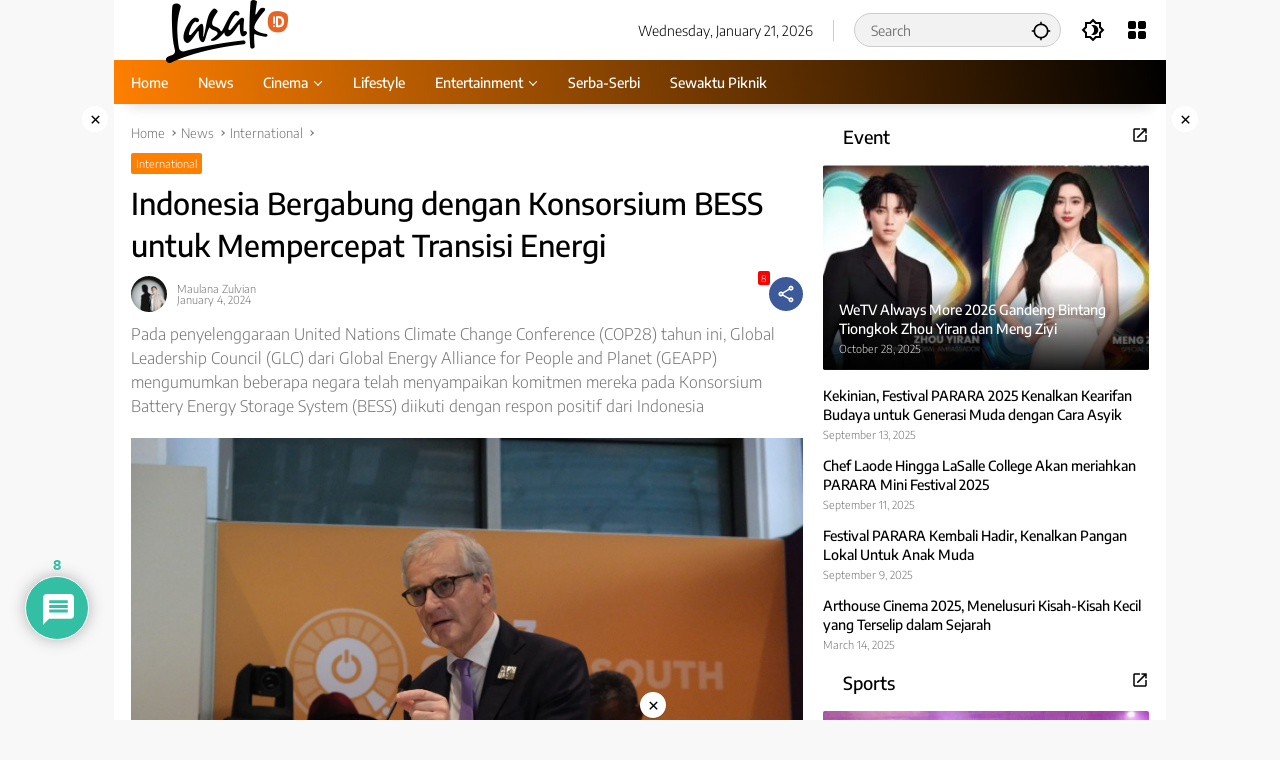

--- FILE ---
content_type: text/html; charset=utf-8
request_url: https://www.google.com/recaptcha/api2/aframe
body_size: 266
content:
<!DOCTYPE HTML><html><head><meta http-equiv="content-type" content="text/html; charset=UTF-8"></head><body><script nonce="XkceAdHhmcnsLXzX6iTBRg">/** Anti-fraud and anti-abuse applications only. See google.com/recaptcha */ try{var clients={'sodar':'https://pagead2.googlesyndication.com/pagead/sodar?'};window.addEventListener("message",function(a){try{if(a.source===window.parent){var b=JSON.parse(a.data);var c=clients[b['id']];if(c){var d=document.createElement('img');d.src=c+b['params']+'&rc='+(localStorage.getItem("rc::a")?sessionStorage.getItem("rc::b"):"");window.document.body.appendChild(d);sessionStorage.setItem("rc::e",parseInt(sessionStorage.getItem("rc::e")||0)+1);localStorage.setItem("rc::h",'1768958070783');}}}catch(b){}});window.parent.postMessage("_grecaptcha_ready", "*");}catch(b){}</script></body></html>